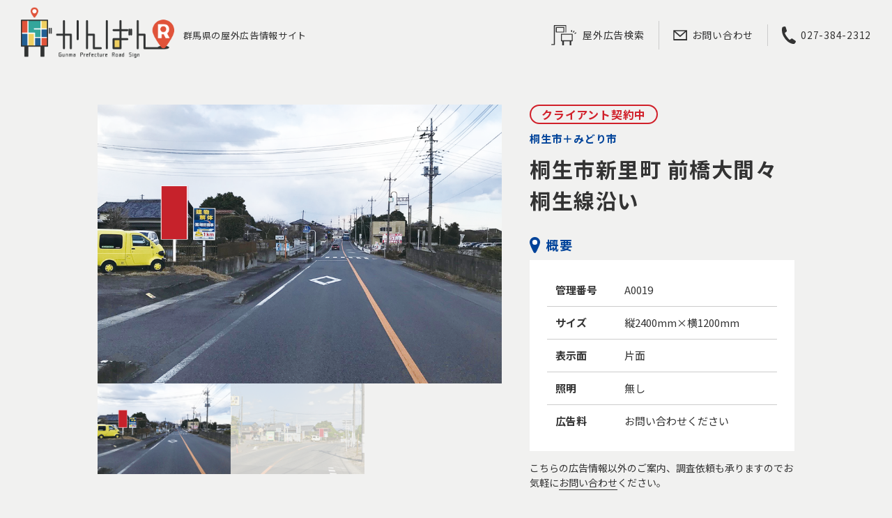

--- FILE ---
content_type: text/html
request_url: http://kanban-r.com/sign-detail/a0019.html
body_size: 3185
content:
<!DOCTYPE html>
<html lang="ja">
<head>
    <meta charset="UTF-8">
    <meta name="viewport" content="width=device-width, initial-scale=1.0">
    <title>かんばんR ｜ 群馬県の屋外広告情報サイト</title>
    <meta name="description" content="群馬県内を中心とした屋外広告リース看板は当社にお任せください。一覧以外の広告情報のご案内、調査依頼も承ります。">
    <meta name="format-detection" content="telephone=no">
    <link rel="stylesheet" href="../assets/css/sanitize.css">
    <link rel="stylesheet" href="../assets/css/style.css?date=20240122">

    <link rel="preconnect" href="https://fonts.googleapis.com"> 
    <link rel="preconnect" href="https://fonts.gstatic.com" crossorigin> 
    <link href="https://fonts.googleapis.com/css2?family=Noto+Sans+JP:wght@400;500;700&family=Zen+Old+Mincho&display=swap" rel="stylesheet">
    
    <!-- favicon設定 -->
    <link rel="icon" href="../assets/image/favicon.ico" id="favicon">
    <link rel="apple-touch-icon" sizes="180x180" href="../assets/image/apple-touch-icon-180x180.png">

    <!-- スライドショーcss設定 -->
    <link rel="stylesheet" type="text/css" href="../assets/css/slick.css"/>
    <link rel="stylesheet" type="text/css" href="../assets/css/commmon.css"/>

    <!-- Google tag (gtag.js) -->
    <script async src="https://www.googletagmanager.com/gtag/js?id=G-3ER4VX2642"></script>
    <script>
    window.dataLayer = window.dataLayer || [];
    function gtag(){dataLayer.push(arguments);}
    gtag('js', new Date());

    gtag('config', 'G-3ER4VX2642');
    </script>
</head>


<body>
    <div ontouchstart="">
        <header class="header">
            <div class="header-main">
                <h1 class="header-logo">
                    <a href="../index.html">
                        <img src="../assets/image/logo.png" alt="かんばんR">
                    </a>
                    <span>群馬県の屋外広告情報サイト</span>
                </h1>

                <div class="openbtn1"><span></span><span></span><span></span></div>
                <nav class="header__list-wrap">
                    <ul class="list">
                        <li class="list__item sign--icon">
                            <a href="../index.html#Top--area">屋外広告検索</a>
                        </li>
                        <li class="list__item email--icon">
                            <a href="../form-contact.html">お問い合わせ</a>
                        </li>
                        <li class="list__item tel--icon">
                            <a href="../form-contact.html">027-384-2312</a>
                        </li>
                    </ul>
                    <small class="header-copy">Copyright © かんばんR</small>
                </nav>
            </div>
        </header>



        <main class="page-main">


            <!-- 屋外広告エリア START -->
            <section class="section">
                <div class="section-main">


                    <div class="sign-detail">
                        <ul class="grid grid--col-2">
                            <li class="grid--item grid--item__left">
                                <div>
                                    <ul class="slick--slider__detail">
                                        <li class="slide-item">
                                            <div class="slick--img">
                                                <img src="./assets/image/A0019__01.png" alt="A0019 近景"/>
                                            </div>
                                        </li>
                                        <li class="slide-item">
                                            <div class="slick--img">
                                                <img src="./assets/image/A0019__02.png" alt="A0019 遠景"/>
                                            </div>
                                        </li>
                                    </ul>
                                    <div class="thumbnail">
                                        <div class="thumbnail-img">
                                          <img src="./assets/image/A0019__01.png" alt="A0019 近景"/>
                                        </div>
                                        <div class="thumbnail-img">
                                          <img src="./assets/image/A0019__02.png" alt="A0019 遠景"/>
                                        </div>
                                    </div>
                                </div>
                            </li>
                            <li class="grid--item grid--item__right">
                                <div>
                                    <p class="state done">クライアント契約中</p><!-- 受付中の場合は「class="state"」/クライアント契約中の場合は「class="state done"」 -->
                                    <p class="division">桐生市＋みどり市</p>
                                    <h2 class="name">桐生市新里町 前橋大間々桐生線沿い</h2>
                                    <!-- <p class="sign-detail__txt">この文章はダミーです。文字の大きさ、量、字間、行間等を確認するために入れています。この文章はダミーです。文字の大きさ、量、字間、行間等を確認するために入れています。</p> -->
                                </div>
                                <div class="table__box">
                                    <div class="table--ttl icon-pin">
                                        <h2>概要</h2>
                                    </div>
                                    <div class="table__wrap">
                                        <table class="table--list">
                                            <tr>
                                                <th>管理番号</th>
                                                <td>A0019</td>
                                            </tr>
                                            <tr>
                                                <th>サイズ</th>
                                                <td>縦2400mm×横1200mm</td>
                                            </tr>
                                            <tr>
                                                <th>表示面</th>
                                                <td>片面</td>
                                            </tr>
                                            <tr>
                                                <th>照明</th>
                                                <td>無し</td>
                                            </tr>
                                            <tr>
                                                <th>広告料</th>
                                                <td>お問い合わせください</td>
                                            </tr>
                                        </table>
                                    </div>
                                    <p class="table--txt__sub">こちらの広告情報以外のご案内、調査依頼も承りますのでお気軽に<a href="../form-contact.html">お問い合わせ</a>ください。</p>
        
                                    <div class="button">
                                        <a href="../form-application.html">この看板の申し込みはコチラ</a>
                                    </div>
                                    <div class="button__02">
                                        <a href="../index.html#Top--area">検索TOPへ</a>
                                        <a href="#" onclick="history.back(-1);return false;">検索結果一覧へ</a>
                                    </div>
                                </div>
                            </li>
                        </ul>
                        <div class="sign-detail__map">
                            <div class="table--ttl icon-pin">
                                <h2>位置図</h2>
                            </div>
                            <div class="map--iframe">
                                <iframe src="https://www.google.com/maps/embed?pb=!1m17!1m12!1m3!1d1605.2900281950153!2d139.2296536178386!3d36.41935433076037!2m3!1f0!2f0!3f0!3m2!1i1024!2i768!4f13.1!3m2!1m1!2zMzbCsDI1JzA5LjMiTiAxMznCsDEzJzQ3LjYiRQ!5e0!3m2!1sja!2sjp!4v1701258065037!5m2!1sja!2sjp" allowfullscreen="" loading="lazy" referrerpolicy="no-referrer-when-downgrade"></iframe>
                            </div>
                        </div>
                    </div>


                </div> 
            </section>
            <!-- 屋外広告エリア END -->



            <footer class="footer footer--bgcolor">
                <div class="footer--wrap">
                    <div class="footer--main">
            
                        <div class="footer__list-wrap">
                            <ul class="list">
                                <li class="list__item">
                                    <a href="../index.html#Top--area">屋外広告検索</a>
                                </li>
                                <li class="list__item">
                                    <a href="../form-contact.html">お問い合わせ</a>
                                </li>
                                <li class="list__item">
                                    <a href="../company.html">運営会社情報</a>
                                </li>
                            </ul>
                        </div>
            
                        <div class="footer--logo">
                            <a href="../index.html">
                                <img src="../assets/image/logo-white.png" alt="かんばんR">
                            </a>
                        </div>
                    </div>
                </div>
        
                <small class="footer-copy">Copyright © かんばんR</small>
            </footer>
            
        
            
            <script type="text/javascript" src="../assets/js/jquery-3.6.1.min.js"></script>


        </main>

        


        <!-- スライドショーjs設定　ここから -->
        <script type="text/javascript" src="../assets/js/slick.min.js"></script>
        <script type="text/javascript" src="../assets/js/common.js"></script>
        <!-- スライドショーjs設定　ここまで -->

        <script>
        $(".openbtn1").click(function () {//ボタンがクリックされたら
        $(this).toggleClass('active');//ボタン自身に activeクラスを付与し
            $(".header__list-wrap").toggleClass('panelactive');//ナビゲーションにpanelactiveクラスを付与
        });

        $(".header__list-wrap a").click(function () {//ナビゲーションのリンクがクリックされたら
            $(".openbtn1").removeClass('active');//ボタンの activeクラスを除去し
            $(".header__list-wrap").removeClass('panelactive');//ナビゲーションのpanelactiveクラスも除去
        });
        </script>

    </div>

    
</body>

</html>

--- FILE ---
content_type: text/css
request_url: http://kanban-r.com/assets/css/style.css?date=20240122
body_size: 10773
content:
@charset "utf-8";





/*
Base style
*/
body {
    font-family: 'Noto Sans JP', "Helvetica Neue", "Helvetica", "Hiragino Sans", "Hiragino Kaku Gothic ProN", "Arial", "Yu Gothic", "Meiryo", sans-serif;
    font-size: 15px;
    color:#333;
    background-color: #F1F1F0;
}
img {
    width: 100%;
}
ul {
    list-style: none;
}
a {
    text-decoration: none;
}
th,td {
    vertical-align:top;
    text-align: left;
}
.h--large {
    margin: 0;
    font-size: 40px;
}


/* 背景色設定　ここから */
.bgcolor-lightblue {
    background-color: #E3F2FF;
}
.bg--color_02 {
    background-color: #333;
}
.bg--pattern_01 {
  /* 方眼紙模様に必須のスタイル */
    background-image: linear-gradient(0deg, transparent calc(100% - 1px), #F2F2F2 calc(100% - 1px)),
                    linear-gradient(90deg, transparent calc(100% - 1px), #F2F2F2 calc(100% - 1px));
    background-size: 16px 16px;
    background-repeat: repeat;
    background-position: center center;
}
.bg--pattern_02 {
  /* 方眼紙模様に必須のスタイル */
    background-image: linear-gradient(0deg, transparent calc(100% - 1px), #f0f0f0 calc(100% - 1px)),
                    linear-gradient(90deg, transparent calc(100% - 1px), #f0f0f0 calc(100% - 1px));
    background-size: 16px 16px;
    background-repeat: repeat;
    background-position: center center;
}
/* 背景色設定　ここまで */

/* ページ内アンカー用 */
#Top--area {
    padding-top: 80px;
    margin-top:-80px;
}

/* 改行の表示非表示設定 ここから */
.br--none {
    display: none;
}
.br--block {
    display: block;
}
@media screen and (max-width: 768px) {
    .br--none {
        display: block;
    }
    .br--block {
        display: none;
    }
}
/* 改行の表示非表示設定 ここまで */

@media screen and (max-width: 900px) {
    body {
        height: 100%;
        width: 100%;
    }
    .h--numbers {
        font-size: 40px;
    }
    .h--medium {
        font-size: 20.8px;
    }
    .h--large {
        position: static;
        font-size: 25.6px;
    }
    .text--regular {
        font-size: 12.8px;
        margin: 0;
    }
    .text--bold {
        font-size: 14px;
    }
}


/*
section
*/
.section {
    padding: 50px 0 100px;
}
.section--bgcolor-gray {
    background-color: #F7F7F7;
}
.section-main {
    width: 100%;
    margin: 50px auto;
}
.section-main--secondary {
    width: 64%;
    margin: 0 auto;
}
.section-main--big {
    width: 80%;
    margin: 0 auto;
}

@media screen and (max-width: 900px) {

}

/*
grid
*/
.grid--wrap {
    margin-top: 140px;
}
.grid {
    display: flex;
    margin: 0 auto;
    padding: 0;
    justify-content: center;
}
.grid--item {
    position: relative;
}
.grid--col-2 > .grid--item {
    width: calc(100% / 2);
    margin: 0 10px 0 0;
}
.grid--col-2 > .grid--item:last-child {
    margin: 0;
}
.grid--col-2 > .grid--itemleft {
    width: 70%;
    margin: 0 30px 0 0;
}
.grid--col-2 > .grid--itemright {
    width: 30%;
    margin: 0 30px 0 0;
}
.grid--col-3 > .grid--item {
    width: calc(100% / 3);
    margin: 0 35px 0 0;
}
.grid--col-3 > .grid--item:last-child {
    margin: 0;
}
.grid--col-4 > .grid--item {
    width: calc(100% / 4);
}
@media screen and (max-width: 900px) {
    .grid {
        display: block;
    }
    .grid--col-3 > .grid--item,
    .grid--col-2 > .grid--item {
        width: 100%;
    }
}



/* 共通css設定 START */
.button a {
    display: inline-block;
    padding: 10px 30px;
    background-color: #00439A;
    border: 2px solid #00439A;
    border-radius: 30px;
    color: #fff;
    transition: all 0.2s;
}
@media (hover: hover) {
    .button a:hover {
        background-color: #fff;
        color: #00439A;
        font-weight: bold;
    }
}
@media (hover: none) {
    .button a:active {
        background-color: #fff;
        color: #00439A;
        font-weight: bold;
    }
}
/* 共通css設定 END */

/*
header
*/
.header {
    position: fixed;
    top: 0;
    left: 0;
    z-index: 99999;
    width: 100%;
}
.header--bgcolor {
    background-color: #F1F1F0;
}
.header-main {
    display: flex;
    justify-content: space-between;
    align-items: center;
    width: 100%;
    height: 100px;
    margin: 0;
    padding: 30px;
    background-color: #F1F1F0;
    transition :all .3s;
}
.header-logo {
    display: flex;
    width: 410px;
    justify-content: space-between;
    align-items: center;
}
.header-logo span {
    font-size: 13px;
    font-weight: normal;
    letter-spacing: .05em;
}
.header-logo > a {
    display: block;
    line-height: 0;
}
.header-logo > a img {
    width: 220px;
}
/* .header__list-wrap {} */
.header__list-wrap .list {
    margin: 0;
    display: flex;
    justify-content: space-between;
    align-items: center;
}
.header__list-wrap li {
    padding: 5px 20px;
    border-right: #ccc 1px solid;
    letter-spacing: .05em;
}
.header__list-wrap li:last-child {
    padding: 5px 0 5px 20px;
    border-right: none;
}
.header__list-wrap li > a {
    display: block;
    position: relative;
    color: #333;
    font-size: 14px;
    text-decoration: none;
}

/* ヘッダーアイコン設定 START */
.header__list-wrap .sign--icon a {
    padding: 5px 0 5px 45px;
    background-image: url('../image/icon__sign.svg');
    background-repeat: no-repeat;
    background-position: center left;
    background-size: 36px;
}
.header__list-wrap .email--icon a {
    padding: 0 0 0 27px;
    background-image: url('../image/icon__email.svg');
    background-repeat: no-repeat;
    background-position: center left;
    background-size: 20px;
}
.header__list-wrap .tel--icon a {
    padding: 2px 0 2px 27px;
    background-image: url('../image/icon__tel.svg');
    background-repeat: no-repeat;
    background-position: center left;
    background-size: 20px;
}
/* ヘッダーアイコン設定 END */

@media (hover: hover) {
    .header__list-wrap li > a:hover {
        color: #00439A;
    }
}
@media (hover: none) {
    .header__list-wrap li > a:active {
        color: #00439A;
    }
}
.header-copy {
    display: none;
}

@media screen and (max-width: 1090px) {
    .header-logo {
        margin: 0;
    }
    .header__list-wrap{
        /*position:fixed;にし、z-indexの数値を大きくして前面へ*/
        position:fixed;
        /*ナビのスタート位置と形状*/
        top:0;
        right: -120%;
        width:100%;
        height: 100vh;/*ナビの高さ*/
        background:#F1F1F0;
        /*動き*/
        transition: all 0.6s;
        overflow: auto;
        -webkit-overflow-scrolling: touch;
    }
    
    /*アクティブクラスがついたら位置を0に*/
    .header__list-wrap.panelactive{
        right: 0;
    }
    
    /*ナビゲーション*/
    .header__list-wrap .list {
        /*ナビゲーション天地中央揃え*/
        display: block;
        position: static;
        z-index: 999;
        padding: 100px 3% 50px;
    }
    /*リストのレイアウト設定*/
    
    .header__list-wrap li,
    .header__list-wrap li:last-child {
        padding: 0;
        margin: 20px;
        list-style: none;
        text-align: center;
        border-right: none;
    }
    .header__list-wrap .sign--icon a,
    .header__list-wrap .email--icon a,
    .header__list-wrap .tel--icon a {
        padding: 0;
        background-image:none;
    }
    .header__list-wrap .tel--icon a {
        display: inline-block;
        padding: 5px 30px;
        color: #fff;
        font-size: 20px;
        font-weight: bold;
        border-radius: 30px;
        background-color: #00439A;
        transition: all .3s;
    }

    @media (hover: hover) {
        .header__list-wrap li:last-child > a:hover {
            color: #fff;
            background-color: #333;
        }
    }
    @media (hover: none) {
        .header__list-wrap li:last-child > a:active {
            color: #fff;
            background-color: #333;
        }
    }
    .header-copy {
        display: block;
        position: absolute;
        bottom: 20px;
        left: 50%;
        transform: translateX(-50%);
        -webkit-transform: translateX(-50%);
        -ms-transform: translateX(-50%);
        font-size: 11px;
        font-weight: 400;
        letter-spacing: 0.05em;
    }


    /*========= ボタンのためのCSS ===============*/

    .openbtn1{
        position:fixed;
        z-index: 9999;/*ボタンを最前面に*/
        right: -30px;
        cursor: pointer;
        width: 100px;
        height:50px;
    }

    /*×に変化*/  
    .openbtn1 span{
        display: inline-block;
        transition: all .4s;
        position: absolute;
        left: 14px;
        height: 2px;
        border-radius: 2px;
        background-color: #00439A;
        width: 30%;
    }
    
    .openbtn1 span:nth-of-type(1) {
        top:15px; 
    }
    
    .openbtn1 span:nth-of-type(2) {
        top:23px;
    }
    
    .openbtn1 span:nth-of-type(3) {
        top:31px;
    }
    
    .openbtn1.active span:nth-of-type(1) {
        top: 18px;
        left: 18px;
        transform: translateY(6px) rotate(-45deg);
        width: 30%;
    }
    
    .openbtn1.active span:nth-of-type(2) {
        opacity: 0;
    }
    
    .openbtn1.active span:nth-of-type(3){
        top: 30px;
        left: 18px;
        transform: translateY(-6px) rotate(45deg);
        width: 30%;
    }
}

@media screen and (max-width: 768px) {
    .header-main {
        height: 80px;
        padding: 20px;
    }
    .header-logo {
        width: 100%;
        padding: 0;
    }
    .header-logo > a img {
        width: 30%;
        min-width: 150px;
    }
    .header-logo span {
        display: none;
    }
}


/*========= ボタンのためのCSS ===============*/
.fixed__bnr {
    width: 230px;
    position: fixed;
    bottom: 20px;right: 20px;
    z-index: 999999;
}
.fixed__bnr p {
    margin: 0;
    transition: .3s all;
}
.fixed__bnr p:hover{
    opacity: .7;
}




/* 基本の表のレイアウトcss設定 START */
.table__box {
    margin-top: 100px;
}
.table--list {
    width: 100%;
    margin: 0 0 30px;
}
.table--list tr:last-child {
    padding: 30px;
    border-bottom: 2px solid #E6E6E6;
}
.table--list__item {
    border-top: 2px solid #E6E6E6;
}
.table--list__item th {
    width: 25%;
    padding: 30px;
}
.table--list__item td {
    width: 75%;
    padding: 30px 30px 30px 0;
}

@media screen and (max-width: 768px) {
    .table--list__item th {
        padding: 20px;
    }
    .table--list__item td {
        padding: 20px 20px 20px 0;
    }
} 

/* @media screen and (max-width: 900px) {
    .table--list {
        color: #707070;
    }
    .table--list__item {
        border-top: 1px solid #E6E6E6;
    }
    .table--list tr:last-child {
        border-bottom: 1px solid #E6E6E6;
    }
    .table--list__item th,
    .table--list__item td {
        padding: 15px 10px;
    }
}*/
/* 基本の表のレイアウトcss設定 END */


/*========= 下層頁　見出し画像 START =========*/
/* 共通 START */
.heading--bgimg {
    background-repeat: no-repeat;
    background-position:center center;
    background-size: cover;
    position: relative;
    padding: 100px;
}
.heading--bgimg::before {
    content: '';
    position: absolute;
    top: 0;
    right: 0;
    bottom: 0;
    left: 0;
    background-color: #00439A;
    opacity: 0.4;
}
.heading--bgimg p {
    position: absolute;
    top: 50%;
    left: 50%;
    transform: translate(-50%, -50%);
    margin: 0;
    font-size: 37px;
    font-weight: bold;
    letter-spacing: 5px;
    color: #fff;
}
/* 共通 END */

/* 各種画像設定 START */
.sign__heading--bgimg {
    background-image: url(../image/top--img__02.png);
    border-bottom: 10px solid #00439A;
}
/* 各種画像設定 END */

/*========= 下層頁　見出し画像 END =========*/


/*========= トップページ〈index.html〉 START =========*/
/*

/* 
main-image 
*/
.main-image img {
    height: 100vh;
    object-fit: cover;
}
@media screen and (max-width: 768px) {
}


/* スクロールダウンのためのCSS START */
/*スクロールダウン全体の場所*/
.scrolldown1{
    /*描画位置※位置は適宜調整してください*/
  position:absolute;
  left:50%;
  bottom:40px;
    /*全体の高さ*/
  height:50px;
  z-index: 999;
}

/*Scrollテキストの描写*/
.scrolldown1 span{
    /*描画位置*/
    position: relative;
    top: -35px;
    /*テキストの形状*/
    color: #eee;
    font-size: 0.7rem;
    letter-spacing: 0.05em;
}

/* 線の描写 */
.scrolldown1::after{
    content: "";
    /*描画位置*/
    position: absolute;
    top: 0;
    left: 50%;
    transform: translate(-50%, -50%);
    /*線の形状*/
    width: 1px;
    height: 30px;
    background: #eee;
    /*線の動き1.4秒かけて動く。永遠にループ*/
    animation: pathmove 1.4s ease-in-out infinite;
    opacity:0;
}

/*高さ・位置・透過が変化して線が上から下に動く*/
@keyframes pathmove{
    0%{
        height:0;
        top:0;
        opacity: 0;
    }
    30%{
        height:30px;
        opacity: 1;
    }
    100%{
        height:0;
        top:50px;
        opacity: 0;
    }
}
/* スクロールダウンのためのCSS END */


/* 見出しレイアウト START */
.h--wrap {
    position: relative;
    font-family: 'Mukta Vaani', sans-serif;
    text-align: center;
}
.h--wrap::after {
    content: "";
    position: absolute;
    bottom: -110px;
    left: 50%;
    transform: translate(-50%, -50%);
    width: 2px;
    height: 60px;
    background: #00439A;
}
.h--wrap .h--large {
    color: #00439A;
    font-size: 60px;
    letter-spacing: .05em;
    text-align: center;
    line-height: 1em;
    margin: 0;
}
.h--wrap p {
    font-weight: bold;
    letter-spacing: .3em;
}
.h--wrap.color--White::after {
    background: #fff;
}
.h--wrap.color--White .h--large {
    color: #fff;
}
.h--wrap.color--White p {
    color: #fff;
}
/* 見出しレイアウト END */


/* お試し START */
#text{
    position: absolute;
    top: 75%;
    left: 75%;
    transform: translate(-50%, -50%);
    -webkit-transform: translate(-50%, -50%);
    -ms-transform: translate(-50%, -50%);
    color: #fff;
    /* opacity: 0; */
    transition: all 0.3s;
    /* pointer-events: none; */
}
g a:hover #text{
    color: #333;
    /* opacity: 1; */
}
/* お試し END */




/* トップページ　エリアから探す START */
g.st0 path{fill:#ED553B;}
g.st1 path{fill:#21639B;}
g.st2 path{fill:#3CAEA2;}
g.st3 path{fill:#F7D55D;}

g path{transition: .3s all;}
g path:hover{fill:#333;}
g a{cursor: url(../image/icon__cursor.svg),auto;}


g a.test01{cursor: url(../image/icon__cursor-map01.svg) 10 20,auto;}
g a.test02{cursor: url(../image/icon__cursor-map02.svg) 10 20,auto;}
g a.test03{cursor: url(../image/icon__cursor-map03.svg) 10 20,auto;}
g a.test04{cursor: url(../image/icon__cursor-map04.svg) 10 20,auto;}
g a.test05{cursor: url(../image/icon__cursor-map05.svg) 10 20,auto;}
g a.test06{cursor: url(../image/icon__cursor-map06.svg) 10 20,auto;}
g a.test07{cursor: url(../image/icon__cursor-map07.svg) 10 20,auto;}
g a.test08{cursor: url(../image/icon__cursor-map08.svg) 10 20,auto;}
g a.test09{cursor: url(../image/icon__cursor-map09.svg) 10 20,auto;}
g a.test10{cursor: url(../image/icon__cursor-map10.svg) 10 20,auto;}
/* 
Top--area 
*/
.Top--area {
    width: 75%;
    margin: 0 auto;
}
.Top--area--wrap {
    position: relative;
    height: 90vh;
    max-height: 1000px;
}

/* トップページ　エリアマップsvg START */
/* Top--area__Map */
.Top--area__Map {
    height: 100%;
    text-align: center;
}
.Top--area__Map svg{
    height: 100%;
    max-width: 50vw;
}
/* トップページ　エリアマップsvg END */



/* トップページ　商業施設から探す START */
/*
Top--area__01
*/
.Top--area__01 {
    position: absolute;
    top: 50px;left: -100px;
    max-width: 500px;
    min-width: 400px;
    width: 30%;
    height: 90vh;
    max-height: 1000px;
    border-top: #00439A 2px solid;
    pointer-events: none;/* 下の要素も上の要素もクリックできるようにする */
}
.Top--area__01__sp--list--wrap {
    display: none;
}
.Top--area__01--title {
    margin: 10px 0 0;
    padding: 5px 10px;
    background-color: #fff;
    text-align: left;
}
.Top--area__01 h3 {
    margin: 0;
    font-size: 18px;
    letter-spacing: .1em;
    /* アイコン設置用設定 */
    padding: 2px 0 2px 30px;
    background-image: url('../image/icon.svg');
    background-repeat: no-repeat;
}
.Top--area__01--list {
    display: block;
    position: relative;
    height: 100%;
    padding: 0;
    margin: 30px 0 0 0;
}

.Top--area__01--list li {
    position: absolute;
    left: 0;
    min-width: 180px;
    width: 48%;
}
.Top--area__01--list li:nth-child(2n) {
    left: unset;
    right: 0;
}
.Top--area__01--list li:nth-child(1) {
    top: 0;
}
.Top--area__01--list li:nth-child(2) {
    top: 14%;
}
.Top--area__01--list li:nth-child(3) {
    top: 28%;
}
.Top--area__01--list li:nth-child(4) {
    top: 42%;
}
.Top--area__01--list li:nth-child(5) {
    top: 56%;
}
.Top--area__01--list li:nth-child(6) {
    top: 70%;
}

.Top--area__01--list li a {
    color: #333;
    font-size: 14px;
    cursor: url(../image/icon__cursor.svg),auto;
    pointer-events: auto;/* 下の要素も上の要素もクリックできるようにする */
}
.Top--area__01--list li p {
    margin: .3em 0 0 0;
}
.Top--area__01--item-img {
    width:100%;
    overflow:hidden;
    border: #00439A 2px solid;
    transition: all .3s ease-in-out;
}
.Top--area__01--item-img img {
    width: 100%;
    height: 135px;
    object-fit: cover;
    transition: .8s all;
}

/* hover START */
.Top--area__01--item:hover .Top--area__01--item-img {
    box-shadow: 0 1px 20px rgba(0, 0, 0, 0.2), 0 0 50px rgba(128, 128, 128, 0.15) ;
}
.Top--area__01--item:hover .Top--area__01--item-img img {
    transform:scale(1.1,1.1);
}
/* hover END */

/* トップページ　商業施設から探す END */


/* トップページ　インターチェンジから探す START */
/*
Top--area__02
*/
.Top--area__02 {
    position: absolute;
    top: 50px;right: -100px;
    max-width: 500px;
    min-width: 400px;
    width: 30%;
    height: 90vh;
    max-height: 1000px;
    border-top: #333 2px solid;
    pointer-events: none;/* 下の要素も上の要素もクリックできるようにする */
}
.Top--area__02--title {
    margin: 10px 0 0;
    padding: 5px 10px;
    background-color: #fff;
    text-align: left;
}
.Top--area__02 h3 {
    margin: 0;
    font-size: 18px;
    letter-spacing: .05em;
    /* アイコン設置用設定 */
    padding: 2px 0 2px 30px;
    background-image: url('../image/icon__02.svg');
    background-repeat: no-repeat;
}
.Top--area__02--list--wrap,
.Top--area__01__sp--list--wrap {
    margin: 30px 0 0 0;
}
.Top--area__02--list,
.Top--area__01__sp--list {
    display: flex;
    position: relative;
    width: 95%;
    height: 100%;
    padding: 0;
    margin: 0 auto;
}
.Top--area__02--list li,
.Top--area__01__sp--list li {
    width: 50%;
    margin: 0 10px 10px 0;
}
.Top--area__02--list li:last-child,
.Top--area__01__sp--list li:last-child {
    margin-right: 0;
}
.Top--area__02--list li a,
.Top--area__01__sp--list li a {
    display: block;
    padding: .7em 1em;
    background-color: #333;
    color: #fff;
    font-size: 16px;
    letter-spacing: .05em;
    cursor: url(../image/icon__cursor.svg),auto;
    pointer-events: auto;/* 下の要素も上の要素もクリックできるようにする */
    transition: .3s all;
}
.Top--area__01__sp--list li a {
    background-color: #00439A;
}
.Top--area__02--list li a:hover,
.Top--area__01__sp--list li a:hover{
    opacity: .7;
}
.Top--area__02--list li p,
.Top--area__01__sp--list li p {
    margin: 0;
    /* アイコン設置用設定 */
    padding: 0 0 0 25px;
    background-image: url('../image/icon__03.svg');
    background-repeat: no-repeat;
}
/* 矢印設定　START */
.Top--area__02--list li.icon,
.Top--area__01__sp--list li.icon {
    position: relative;
}
.Top--area__02--list li.icon p::after,
.Top--area__01__sp--list li.icon p::after {
    content: '';
    border: 0;
    border-top: solid 1px #fff;
    border-right: solid 1px #fff;
    display: inline-block;
    width: 12px;
    height: 12px;
    position: absolute;
    top: 50%;
    right: 20px;
    transform: translateY(-50%) rotate(45deg);
}
/* 矢印設定　END */


/* hover START */
.Top--area__01__sp--item:hover .Top--area__01__sp--item-img,
.Top--area__01__sp--item:hover .Top--area__01__sp--item-img {
    box-shadow: 0 1px 20px rgba(0, 0, 0, 0.2), 0 0 50px rgba(128, 128, 128, 0.15) ;
}
/* hover END */

.Top--area__01--list {
    position: relative;
    height: 100%;
    padding: 0;
    margin: 30px 0 0 0;
}

.Top--area__01--list li {
    position: absolute;
    left: 0;
    min-width: 180px;
    width: 48%;
}
.Top--area__01--list li:nth-child(2n) {
    left: unset;
    right: 0;
}
.Top--area__01--list li:nth-child(1) {
    top: 0;
}
.Top--area__01--list li:nth-child(2) {
    top: 14%;
}
.Top--area__01--list li:nth-child(3) {
    top: 28%;
}
.Top--area__01--list li:nth-child(4) {
    top: 42%;
}
.Top--area__01--list li:nth-child(5) {
    top: 56%;
}
.Top--area__01--list li:nth-child(6) {
    top: 70%;
}

@media screen and (max-width: 1200px) {
    .Top--area__01,
    .Top--area__02 {
        min-width:auto;
        width: 320px;
    }
    .Top--area__01--item-img img {
        height: 120px;
    }
    .Top--area__01--list li:nth-child(2n) p {
        text-align: right;
    }
    .Top--area__01__sp--list li a,
    .Top--area__02--list li a {
        padding: .5em .7em;
    }
    .Top--area__01__sp--list li p,
    .Top--area__02--list li p {
        padding: 0 0 0 10px;
    }
}
@media screen and (max-width: 900px) {
    .Top--area {
        width: 90%;
    }
    .Top--area--wrap {
        position: static;
        height: auto;
        max-height: none;
    }
    .Top--area__Map svg{
        max-width: 100%;
    }
    .Top--area__01__sp--list--wrap {
        display: block;
    }
    .Top--area__01--list {
        display: none;
    }
    .Top--area__01,
    .Top--area__02 {
        position: static;
        width: 100%;
        max-width:none;
        height: auto;
        margin-top: 80px;
    }
    .Top--area__01--list li:nth-child(2n) p {
        text-align:left;
    }
}
@media screen and (max-width: 500px) {
    .Top--area__02--list,
    .Top--area__01__sp--list {
        display: block;
    }
    .Top--area__02--list li,
    .Top--area__01__sp--list li {
        width: 100%;
    }
    .Top--area__01__sp--list li p,
    .Top--area__02--list li p {
        padding: 2px 0 2px 5px;
    }
    .Top--area__02--list li.icon p::after,
    .Top--area__01__sp--list li.icon p::after {
        right: 15px;
    }
    .Top--area__02--list li a,
    .Top--area__01__sp--list li a {
        font-size: 14px;
        border-radius: 5px;
    }
}

/* トップページ　インターチェンジから探す END */


/* トップページ　エリアから探す END */


/*========= トップページ〈index.html〉 END =========*/


/*========= 屋外広告検索〈sign-list.html〉 START =========*/

/*tabの形状*/
.tab__wrap {
    width: 100vw;
    padding: 50px 0 40px;
    margin-top: 50px;
    margin-left: calc(50% - 50vw);
    background-color: #D7DDE6;
}
.tab__wrap h2 {
    text-align: center;
    font-size: 18px;
    color: #00439A;
    letter-spacing: .07em;
}
.tab{
    width: 900px;
	display: flex;
    margin: 0 auto;
	flex-wrap: wrap;
    justify-content: center;
    padding-left: 0;
}
.tab li a {
	display: block;
	background:#fff;
    color: #808080;
    border: #fff 2px solid;
	margin: .4em .2em;
	padding: .3em 1.5em;
    border-radius: 30px;
    transition: all .3s;
}
/* すべてのみカラー変更 */
.tab li a.all {
	background:#333;
    color: #fff;
    border: #333 2px solid;
}
.tab li a:hover {
	background:#fff;
    color: #00439A;
    border: #00439A 2px solid;
    font-weight: bold;
}
/* 一覧ナシの場合 */
.tab li a.none {
    pointer-events: none;
    color: #D6D6D6;
    background-color: #F1F1F0;
    border: #F1F1F0 2px solid;
}
/*liにactiveクラスがついた時の形状*/
.tab li.active a{
	background:#00439A;
    color: #fff;
    border: #00439A 2px solid;
    pointer-events: none;
}
.tab li.active a:hover{
	font-weight: normal;
}
.search__area__wrap {
    width: 1000px;
    margin: 0 auto;
}
.search__area__space {
    margin-top: 50px;
}
.search__area__txt {
    margin: 80px;
    text-align: center;
    letter-spacing: .07em;
    line-height: 1.7em;
}
.search__area__list--img {
    width: 100%;
    overflow: hidden;
    transition: all .2s ease-in-out;
}
.search__area__list--img a {
    pointer-events: auto;
}
.search__area__list--img img {
    width: 100%;
    height: 200px;
    object-fit: cover;
    transition: .8s all;
}
.search__area__list--img img:hover {
    transform:scale(1.1,1.1);
}
.search__area__list--txt {
    margin-top: 15px;
}
.search__area__list--txt__wrap {
    display: flex;
    justify-content: space-between;
    align-items: center;
}
.search__area__list .grid--col-3 {
    margin-top: 50px;
}
.search__area__list--txt .id {
    display: inline-block;
    margin: 0;
    font-size: 13px;
    color: #808080;
}
.search__area__list--txt .state {
    display: inline-block;
    padding: 1px 10px;
    margin: 0;
    font-size: 13px;
    font-weight: bold;
    color: #fff;
    background-color: #00439A;
    border: #00439A 2px solid;
    border-radius: 30px;
}
.search__area__list--txt .state.done {
    color: #d1202a;
    border: #d1202a 2px solid;
    background-color: transparent;
}
.search__area__list--txt .name {
    margin: 3px 0 0 0;
    padding-bottom: 5px;
    font-size: 20px;
    letter-spacing: .05em;
    border-bottom: #ccc 1px solid;
}
.search__area__list--txt .name a {
    color: #333;
    transition: all .3s;
    pointer-events: auto;
}
.search__area__list--txt .name a:hover {
    color: #00439A;
}
.search__area__list--txt .division {
    margin: 7px 0;
    color: #00439A;
    font-size: 14px;
    letter-spacing: .05em;
}
.search__area__wrap .grid--col-3 > .grid--item.hidden {
    visibility: hidden;
}


/*エリアの表示非表示と形状*/
.area {
	display: none;/*はじめは非表示*/
	opacity: 0;/*透過0*/
	padding: 10px 40px;
}

/*areaにis-activeというクラスがついた時の形状*/
.area.is-active {
    display: block;/*表示*/
    animation-name: displayAnime;/*ふわっと表示させるためのアニメーション*/
    animation-duration: 2s;
    animation-fill-mode: forwards;
    padding-top: 1000px;
    margin-top:-1000px;
    pointer-events: none;
}

@keyframes displayAnime{
	from {
		opacity: 0;
	}
	to {
		opacity: 1;
	}
}

@media screen and (max-width: 900px) {
    .tab {
        width: 90%;
        font-size: 12px;
    }
    .search__area__wrap {
        width: 100%;
    }
    .search__area__list .grid--col-3 {
        margin-top: 30px;
    }
    .search__area__wrap .grid--col-3 > .grid--item {
        margin-top: 30px;
        background-color: #fff;
        padding: 20px;
    }
    .search__area__txt {
        margin: 0;
    }
    .search__area__list--img img {
        height: 150px;
    }
    .search__area__list--txt__wrap {
        display: block;
    }
    .search__area__list--txt .id {
        display: none;
    }
}

/*========= 屋外広告検索〈sign-list.html〉 END =========*/


/*========= 屋外広告エリア詳細〈sign-detail〉 START =========*/
/*
sign-detail
*/
.sign-detail {
    width: 1000px;
    margin: 100px auto 0;
}
.sign-detail .icon-pin h2 {
    margin: 0 0 10px 0;
    font-size: 18px;
    letter-spacing: .1em;
    line-height: 1.3;
    padding: 0 0 0 23px;
    background-image: url('../image/icon.svg');
    background-repeat: no-repeat;
    color: #00439A;
}
.sign-detail .grid--col-2 > .grid--item {
    margin: 0 40px 0 0;
}
.sign-detail .grid--col-2 > .grid--item:last-child {
    margin: 0;
}
.sign-detail .grid--col-2 > .grid--item.grid--item__left {
    width: 58%;
}
.sign-detail .grid--col-2 > .grid--item.grid--item__right {
    width: 42%;
}
.sign-detail .state {
    display: inline-block;
    padding: 0 15px;
    margin: 0;
    font-size: 16px;
    font-weight: bold;
    letter-spacing: .05em;
    color: #fff;
    background-color: #00439A;
    border: #00439A 2px solid;
    border-radius: 30px;
}
.sign-detail .state.done {
    color: #d1202a;
    border: #d1202a 2px solid;
    background-color: transparent;
}


.sign-detail .division {
    margin: 10px 0;
    color: #00439A;
    font-weight: bold;
    letter-spacing: .05em;
}
.sign-detail .name {
    margin: 0;
    font-size: 30px;
    letter-spacing: .05em;
}
.sign-detail .name .br--none {
    display: block;
}
.sign-detail__txt {
    font-size: 15px;
    line-height: 1.7em;
}
.sign-detail .table__box {
    margin: 0;
    margin-top: 30px;
}
.sign-detail .table__wrap {
    width: 100%;
    padding: 20px 25px;
    background-color: #fff;
}
.sign-detail .table--list {
    width: 100%;
    margin: 0;
}
.sign-detail tr {
    border-top: none;
    border-bottom: 1px solid #ccc;
}
.sign-detail tr:last-child {
    border-bottom: none;
}
.sign-detail tr th {
    width: 30%;
    padding: .8em;
}
.sign-detail tr td {
    width: 70%;
    padding: .8em;
}
.sign-detail .table--txt__sub {
    font-size: 14px;
}
.sign-detail .table--txt__sub a {
    color: #333;
    border-bottom: #333 1px solid;
    transition: all 0.2s;
}
.sign-detail .table--txt__sub a:hover {
    color: #00439A;
    border-bottom: #00439A 1px solid;
}
.sign-detail .button {
    text-align: center;
}
.sign-detail .button a {
    display: block;
    padding: 17px;
    margin-top: 30px;
    background-color: #00439A;
    border: 2px solid #00439A;
    border-radius: 30px;
    color: #fff;
    transition: all 0.2s;
}
@media (hover: hover) {
    .sign-detail .button a:hover {
        background-color: #fff;
        color: #00439A;
        font-weight: bold;
    }
}
@media (hover: none) {
    .sign-detail .button a:active {
        background-color: #fff;
        color: #00439A;
        font-weight: bold;
    }
}
.sign-detail .button__02 {
    display: flex;
    justify-content: space-between;
    text-align: center;
}
.sign-detail .button__02 a {
    display: inline-block;
    width: 49%;
    margin-top: 13px;
    padding: 7px 30px;
    background-color: #333;
    border: 2px solid #333;
    color: #fff;
    transition: all 0.2s;
}
@media (hover: hover) {
    .sign-detail .button__02 a:hover {
        opacity: .6;
    }
}
@media (hover: none) {
    .sign-detail .button__02 a:active {
        opacity: .6;
    }
}
.sign-detail__map {
    margin-top: 80px;
}
.sign-detail .map--iframe {
    border: #bbbbbb 2px solid;
}
.sign-detail .map--iframe iframe {
    height: 400px;
}

/*
sign--area__detail
*/
.sign--area__detail__wrap {
    margin-bottom: 40px;
    border-bottom: 3px solid #00439A;
}
.sign--area__detail__wrap .h--large {
    margin-bottom: 10px;
    color: #00439A;
    font-size: 25px;
}
.sign--area__detail-image {
    margin-bottom: 20px;
}
.sign--area__detail-image img {
    width: 100%;
    height: 600px;
    object-fit: cover;
}
.sign--area__detail-text {
    background-color: #E6E6E6;
    padding: 20px 30px;
}
.map--iframe iframe {
    width: 100%;
    height: 450px;
}
@media screen and (max-width: 900px) {
    .sign-detail {
        width: 90%;
        margin: auto;
    }
    .sign-detail .grid--col-2 > .grid--item.grid--item__left,

    .sign-detail .grid--col-2 > .grid--item.grid--item__right {
        width: 100%;
        margin-top: 30px;
    }
    .sign-detail .name .br--none {
        display: none;
    }
    .sign-detail .map--iframe iframe {
        height: 300px;
    }
}
@media screen and (max-width: 768px) {
    .profile__h--large {
        font-size: 19px;
    }
}


/*========= 屋外広告エリア詳細〈sign-detail〉 END =========*/


/*========= お問い合わせ〈form-contact.html〉 START =========*/
/* お問い合わせ START */
/*
contact
*/

.form__telbox {
    width: 95%;
    margin: 0 auto 80px;
}
.form__telbox p {
    font-size: 18px;
    letter-spacing: .05em;
    margin: 0;
}
.form__telbox p.form__tel {
    font-size: 45px;
    font-weight: bold;
    letter-spacing: .03em;
}
.form__telbox p.form__tel span {
    font-size: .7em;
}

.contact_box {
    width: 95%;
    margin: auto;
}
.contact__h--large--bgcolor {
    background-color: #00439A;
    padding: .7em;
}
.contact__h--large {
    color: #fff;
    font-size: 19px;
    letter-spacing: .2em;
    text-align: center;
    margin: 0;
}
.contact--wrap {
    width: 75%;
    margin: auto;
    padding: 30px 0;
    text-align: center;
}
.contact--img {
    width: 267.2px;
}
.contact--text {
    text-align: left;
    color: #707070;
}
.contact--wrap .text--regular {
    font-size: 16px;
    letter-spacing: .2em;
    line-height: 1.5em;
    margin-top: 50px;
}
#contact__form {
    width: 100%;
}
.contact__form--table{
    width:100%;
    margin:0 auto;
    border-collapse:collapse;
}
.contact__form--item {
    margin: 30px 0;
}
.contact__form--item-title,
.contact__form--item-text-box{
    padding:0;
}
.contact__form--item-title{
    width:25%;
    font-size: 19.2px;
    font-weight: normal;
    letter-spacing: .1em;
    vertical-align: middle;
}
.contact__form--item-title--secondary {
    vertical-align: top;
    position: relative;
    top: 30px;
}
.contact__form--item-text{
    display: block;
    width: 100%;
    height: 70px;
    margin: 20px 0;
    padding: 4px 30px;
    line-height: 1.42857143;
    color: #676565;
    background-image: none;
    border: 1px solid #ccc;
    border-radius: 10px;
    font-size: 18.4px;
    letter-spacing: .1em;
}
.contact__form--item-text--box--kikkake {
    font-size: 16px;
    letter-spacing: .05em;
    line-height: 2em;
}
.contact__form--item-text--kikkake {
    margin-left: 15px;
    margin-right: 5px;
    vertical-align: middle;
}
.contact__form--item-text--kikkake__sub {
    margin: 0 10px;
    padding: 6px 10px 4px;
    line-height: 1.42857143;
    color: #676565;
    background-image: none;
    border: 1px solid #ccc;
}
.contact__form--item-text--secondary {
    height: 200px;
    padding-top: 17px;
}
.contact__form_sm{
    -webkit-appearance: none;
    -moz-appearance: none;
    appearance: none;
    color: #676565;
    border-radius: 70px;
    background-color: #fff;
}
.contact__form--item-text--list {
    position: relative;
    width: 60%;
    margin: 20px;
}
/* ドロップダウン 矢印の設定 START */
.contact__form--item-text--list::after {
    position: absolute;
    top: 45%;
    right: 50px;
    width: 23px; /* 矢印の大きさ */
    height: 15px; /* 矢印の大きさ */
    background-color: #707070;
    clip-path: polygon(0 0, 100% 0, 50% 100%);
    pointer-events: none; /* 矢印部分もクリック可能にする */
    content: ""; 
}
.select {
    appearance: none; /* デフォルトの矢印を消す */
    min-width: 230px;
    height: 2.8em;
    padding: .4em calc(.8em + 30px) .4em .8em;
    border: 1px solid #cccccc;
    border-radius: 3px;
    background-color: #fff;
    cursor: pointer;
    font-size: 20px;
    color: #fff;
}
/* ドロップダウン 矢印の設定 END */
.hissu{
    margin: 3px 15px 7px 7px;
    color: #FF0229;
    text-align: right;
    float: right;
    font-size: 14.4px;
    font-weight: 400;
}
#contact__form .text--regular {
    font-size: 16.8px;
    letter-spacing: normal;
    color: #707070;
}

.form--btn--text {
    -webkit-appearance: none;
    -moz-appearance: none;
    appearance: none;
    padding: 0;
    border: none;
    outline: none;
    background: transparent;

    width: 350px;
    margin: 50px auto;
    padding: 10px 30px;
    background-color: #00439A;
    border: 2px solid #00439A;
    border-radius: 30px;
    color: #fff;
    font-size: 20px;
    transition: all 0.2s;
    cursor: pointer;
}

@media (hover: hover) {
    .form--btn--text:hover {
        background-color: #fff;
        color: #00439A;
        font-weight: bold;
    }
}
@media (hover: none) {
    .form--btn--text:active {
        background-color: #fff;
        color: #00439A;
        font-weight: bold;
    }
}

@media screen and (max-width: 900px) {
    .contact--wrap {
        width: 90%;
    }
    .form__telbox p.form__tel {
        font-size: 35px;
    }
    .contact__h--large {
        font-size: 16.8px;
    }
}
@media screen and (max-width: 768px) {
    .contact_box {
        width: 100%;
    }
    .contact--img {
        width: 64%;
    }
    .contact--wrap .text--regular {
        font-size: 14.4px;
        letter-spacing: 0em;
        line-height: 1.8em;
        margin-top: 30px;
    }
    .text--regular--caption {
        font-size: 9.6px;
        line-height: 1.4em;
    }
    .contact__form--item th,
    .contact__form--item td {
        width: 100%;
        display: inline-block;
    }
    .contact__form--item-text--list {
        margin: 0;
    }
    .contact__form--item-text--list::after {
        top: 33%;
        right: 30px;
        width: 18px;
        height: 11px;
    }
    .contact__form--item-text {
        height: 50px;
        padding: 0 15px;
        margin: 0 0 20px;
        font-size: 11.2px;
    }
    .contact__form--item-text--box--kikkake {
        margin-top: 10px;
        font-size: 11.2px;
        line-height: 2.5em;
    }
    .contact__form--item-text--kikkake__sub {
        padding: 3px;
    }
    .contact__form--item-title--secondary {
        position: static;
    }
    .contact__form--item-text--secondary {
        padding-top: 17px;
    }
    .hissu {
        margin: 0 15px;
        float: none;
        font-size: 9.6px;
    }
    .contact__form--item th {
        font-size: 12.8px;
    }
    #contact__form .text--regular {
        width: 72%;
        margin: auto;
        font-size: 12.8px;
        text-align: left;
    }
}
@media screen and (max-width: 450px) {
    .form--btn--text {
        width: 80%;
    }
}
/* お問い合わせ END */
/*========= お問い合わせ〈form-contact.html〉 END =========*/


/*========= 運営会社情報〈company.html〉 START =========*/
/* 運営会社 START */
/*
profile
*/
.profile {
    width: 75%;
    margin: 100px auto 0;
}
.profile__h--large--bgcolor {
    background-color: #707070;
    padding: .7em;
}
.profile__h--large {
    color: #fff;
    font-size: 19px;
    letter-spacing: .2em;
    text-align: center;
    margin: 0;
}
.profile__table--list {
    width: 100%;
    margin: 0 0 30px;
}
.profile__table--list tr:last-child {
    padding: 30px;
    border-bottom: 3px solid #EFEFEF;
}
.profile__table--list__item {
    border-top: 3px solid #EFEFEF;
}
.profile__table--list__item th {
    padding: 30px;
}
.profile__table--list__item td {
    padding: 30px 30px 30px 0;
}
.profile__table--list__item th {
    width: 25%;
}
.profile__table--list__item td {
    width: 75%;
}
@media screen and (max-width: 900px) {
    .profile__table--list {
        color: #707070;
    }
    .profile__table--list__item {
        border-top: 1px solid #EFEFEF;
    }
    .profile__table--list tr:last-child {
        border-bottom: 1px solid #EFEFEF;
    }
    .profile__table--list__item th,
    .profile__table--list__item td {
        padding: 15px 10px;
    }
}
@media screen and (max-width: 768px) {
    .profile {
        width: 90%;
    }
    .profile__h--large {
        font-size: 19px;
    }
    .profile__table--list__item th {
        line-height: 1.9em;
    }
    .profile__table--list__item td {
        line-height: 1.9em;
    }
}
/* 運営会社 END */
/*========= 運営会社情報〈company.html〉 END =========*/



/*
footer
*/
.footer {
    padding: 35px 0 0;
}
.footer--wrap {
    position: relative;
    width: 75%;
    margin: 0 auto;
}
.footer--bgcolor {
    background-color: #00439A;
}
.footer--main {
    width: 50%;
    margin: 0 auto 10px;
}
.footer__list-wrap .list {
    margin: 0;
    display: flex;
    justify-content: space-between;
    align-items: center;
}
.footer__list-wrap li.list__item > a {
    display: block;
    padding: 10px;
    color: #fff;
    font-size: 11.2px;
    font-weight: normal;
    letter-spacing: .2em;
    text-decoration: none;
}
.footer--logo {
    position: absolute;
    top: 6px;
    left: 0;
    width: 200px;
    margin: 0 auto;
}
.footer-copy {
    display: block;
    padding: 2em 0;
    color: #fff;
    font-size: 8px;
    font-weight: 400;
    letter-spacing: 0.05em;
    text-align: center;
}
@media screen and (max-width: 1250px) {
    .footer--wrap {
        width: 90%;
    }
}
@media screen and (max-width: 1050px) {
    .footer--logo {
        position: initial;
        margin: 30px auto;
    }
    .footer__list-wrap .list {
        padding: 0;
    }
    .footer--main {
        width: 70%;
    }
}
@media screen and (max-width: 640px) {
    .footer--logo {
        min-width: 120px;
        width: 40%;
    }
    .footer--main {
        width: 100%;
    }
    .footer__list-wrap {
        margin: 0 0 60px 0;
    }
    .footer__list-wrap li.list__item > a {
        padding: 5px;
    }
}







.thanks--title {
    position: relative;
    width: 72%;
    margin: 60px auto 0;
    padding: 70px 0 60px 0;
    border-radius: 29px 29px 0 0;
}
.thanks--title--deco {
    position: absolute;
    top: 60px;
    right: 170px;
    width: 115px;
}
.thanks--title-main {
    width: 590px;
    margin: 0 auto;
}
.thanks--wrap {
    padding: 30px 0;
    text-align: center;
}
.thanks__h--numbers {
    color: #00439A;
    margin: 0;
    font-size: 87.2px;
    line-height: 1em;
    letter-spacing: .02em;
}
.thanks__sp--active {
    display: none;
}
.thanks__sp--hide {
    display: block;
}
.thanks__h--medium {
    padding: 10px;
    background-color: #00439A;
    color: #fff;
    font-size: 16.8px;
    font-weight: bold;
    letter-spacing: .2em;
}
.thanks--text .text--medium {
    text-align: left;
    font-size: 14.4px;
    line-height: 2em;
}
.thanks--back {
    position: relative;
    width: 72%;
    margin: 0 auto;
    padding: 20px;
    background-color: #707070;
}
.thanks--back > a {
    display: block;
    color: #fff;
    font-size: 16.8px;
    font-weight: bold;
    letter-spacing: .2em;
}
.thanks--back--deco {
    position: absolute;
    bottom: -20px;
    left: 25px;
    width: 95px;
}
@media screen and (max-width: 900px) {
    .thanks {
        margin: 2%;
    }
    .thanks--title {
        width: 100%;
        padding: 70px 0 30px 0;
    }
    .thanks--title--deco {
        top: 60px;
        right: 50px;
    }
}
@media screen and (max-width: 580px) {
    .thanks--title-main {
        width: 72%;
        margin: 0 auto;
    }
    .thanks__h--numbers {
        padding-bottom: 7px;
        font-size: 73.6px;
        line-height: 0.8em;
    }
    .thanks__h--medium {
        font-size: 12.8px;
        letter-spacing: .05em;
    }
    .thanks--text .text--medium {
        font-weight: normal;
        font-size: 12.8px;
    }
    .thanks__sp--active {
        display: block;
    }
    .thanks__sp--hide {
        display: none;
    }
    .thanks--back {
        padding: 10px;
    }
    .thanks--back > a {
        font-size: 14.4px;
    }
    .thanks--title--deco {
        top: 180px;
        right: 20px;
        width: 67px;
    }
    .thanks--back--deco {
        width: 54px;
    }
}



--- FILE ---
content_type: text/css
request_url: http://kanban-r.com/assets/css/commmon.css
body_size: 633
content:
.slick--slider.top--img.pc--show {
    display: block;/* 表示 */
}
.slick--slider.top--img.sp--hide {
    display: none;/* 非表示 */
}

.slick--slider {
    position: relative;
    width: 100%;
    height: 100vh;
    margin: 0;
    padding: 0;
}
.slick--slider img {
    width: 100%;
    height: 100vh;
    object-fit: cover;
}
.slick--slider__detail {
    position: relative;
    width: 100%;
    height: auto;
    margin: 0;
    padding: 0;
}
.slick--slider__detail img {
    width: 100%;
    height: 400px;
    object-fit: cover;
}
.thumbnail .slick-track {
    transform: unset !important;
}
.thumbnail-img {
    width: 33% !important;
    opacity: 0.3;
    transition: opacity .3s linear;
}
.thumbnail-img img {
    width: 100%;
    height: 130px;
    object-fit: cover;
}
.thumbnail .slick-current {
    opacity: 1;
}
.slick-arrow{
	display:none!important;/* 矢印を非表示 */
}

.slick--text {
    width: 100%;
    position: absolute;
    bottom: 20px;left: 0;
    z-index: 150;
    color: #fff;
}
.slick--text--top_01,
.slick--text--top_02 {
    bottom:auto;
    top: 15%;
}
/* .slick--text--top_02 {
    bottom:auto;
    top: 15%;
} */
.slick--text img {
    width: 100%;
    height: unset;
    margin-left: 0;
}
.slick--text--top_01 img,
.slick--text--top_02 img {
    margin: 0 auto;
}
.slick--text--top_02 img {
    margin-left: 0;
}

@media screen and (max-width: 900px) {
    .slick--slider.top--img.pc--show {
        display: none;/* 非表示 */
    }
    .slick--slider.top--img.sp--hide {
        display: block;/* 表示 */
    }

    .slick--slider__detail img {
        height: 300px;
    }
    .slick--text--top_01 {
        bottom: auto;
        top: 17%;
    }
    .slick--text--top_02 {
        bottom: auto;
        top: calc(50% - 50px);
    }
    .thumbnail-img img {
        height: 120px;
    }
}
@media screen and (max-width: 450px) {
}


--- FILE ---
content_type: image/svg+xml
request_url: http://kanban-r.com/assets/image/icon__sign.svg
body_size: 808
content:
<?xml version="1.0" encoding="utf-8"?>
<!-- Generator: Adobe Illustrator 25.4.1, SVG Export Plug-In . SVG Version: 6.00 Build 0)  -->
<svg version="1.1" id="レイヤー_1" xmlns="http://www.w3.org/2000/svg" xmlns:xlink="http://www.w3.org/1999/xlink" x="0px"
	 y="0px" viewBox="0 0 37.8 30.6" style="enable-background:new 0 0 37.8 30.6;" xml:space="preserve">
<style type="text/css">
	.st0{fill:#333333;}
</style>
<g>
	<path class="st0" d="M31.7,13.1H15.3c-0.4,0-0.7,0.3-0.7,0.7v10c0,0.4,0.3,0.7,0.7,0.7h1.2v5.8c0,0.2,0.2,0.4,0.4,0.4h1.8
		c0.2,0,0.4-0.2,0.4-0.4v-5.8h8.6v5.8c0,0.2,0.2,0.4,0.4,0.4h1.8c0.2,0,0.4-0.2,0.4-0.4v-5.8h1.2c0.4,0,0.7-0.3,0.7-0.7v-10
		C32.4,13.4,32.1,13.1,31.7,13.1z M31,23H16v-8.6h15V23z"/>
	<path class="st0" d="M21.3,10.4c0,0.4,0.3,0.7,0.7,0.7s0.7-0.3,0.7-0.7V0.7C22.7,0.3,22.4,0,22,0H4.6C4.3,0,4,0.3,4,0.7v28.1H0.7
		c-0.4,0-0.7,0.3-0.7,0.7s0.3,0.7,0.7,0.7h4c0.4,0,0.7-0.3,0.7-0.7V1.4h16V10.4z"/>
	<path class="st0" d="M19.8,10.5v-7c0-0.4-0.3-0.7-0.7-0.7H7.6c-0.4,0-0.7,0.3-0.7,0.7v7c0,0.4,0.3,0.7,0.7,0.7h11.5
		C19.5,11.2,19.8,10.9,19.8,10.5z M18.4,9.9H8.3V4.2h10.1V9.9z"/>
	<path class="st0" d="M34.6,8.6c-0.3-0.2-0.8-0.1-0.9,0.3l-0.9,1.6c-0.2,0.3-0.1,0.8,0.3,0.9c0.1,0.1,0.2,0.1,0.3,0.1
		c0.2,0,0.5-0.1,0.6-0.4l0.9-1.6C35.1,9.2,35,8.8,34.6,8.6z"/>
	<path class="st0" d="M30.7,10.6C30.7,10.6,30.7,10.6,30.7,10.6c0.4,0,0.7-0.3,0.7-0.7l0-1.8c0-0.4-0.3-0.7-0.7-0.7c0,0,0,0,0,0
		c-0.4,0-0.7,0.3-0.7,0.7l0,1.8C30,10.3,30.3,10.6,30.7,10.6z"/>
	<path class="st0" d="M37.7,11.4c-0.2-0.3-0.6-0.4-0.9-0.2l-1.5,0.9c-0.3,0.2-0.4,0.6-0.2,0.9c0.1,0.2,0.4,0.3,0.6,0.3
		c0.1,0,0.2,0,0.4-0.1l1.5-0.9C37.8,12.1,37.9,11.7,37.7,11.4z"/>
</g>
</svg>


--- FILE ---
content_type: image/svg+xml
request_url: http://kanban-r.com/assets/image/icon.svg
body_size: 719
content:
<?xml version="1.0" encoding="utf-8"?>
<!-- Generator: Adobe Illustrator 25.4.1, SVG Export Plug-In . SVG Version: 6.00 Build 0)  -->
<svg version="1.1" xmlns="http://www.w3.org/2000/svg" xmlns:xlink="http://www.w3.org/1999/xlink" x="0px" y="0px"
	 viewBox="0 0 28 42.8" style="enable-background:new 0 0 28 42.8;" xml:space="preserve">
<style type="text/css">
	.st0{fill:#00439A;}
	.st1{fill:#FFFFFF;}
</style>
<g id="map">
</g>
<g id="確認用">
</g>
<g id="レイヤー_3">
	<g>
		<g>
			<g>
				<path class="st0" d="M28,14c0,5.3-6.6,18.9-10.8,26.8c-1.4,2.6-5.1,2.6-6.5,0C6.6,32.9,0,19.3,0,14C0,6.3,6.3,0,14,0
					S28,6.3,28,14z"/>
				<circle class="st1" cx="14" cy="14" r="6.7"/>
			</g>
		</g>
	</g>
</g>
</svg>


--- FILE ---
content_type: application/javascript
request_url: http://kanban-r.com/assets/js/common.js
body_size: 498
content:
$('.slick--slider').slick({ //{}を入れる
    autoplay: true, // 自動再生
    fade: true, // スライドをフェードイン・フェードアウト
    cssEase: 'linear',// アニメーション
    speed: 1000,
    autoplaySpeed: 5000,
    pauseOnFocus: false,
    pauseOnHover: false,
});
$(function () {
    // メイン画像のオプション
    $(".slick--slider__detail").slick({
        autoplay: true, // 自動再生ON
        arrows: false, // 矢印非表示
        fade: true, // スライドをフェードイン・フェードアウト
        speed: 1000,
        autoplaySpeed: 5000,
        pauseOnFocus: false,
        pauseOnHover: false,
        asNavFor: ".thumbnail", // サムネイルと同期
    });
    // サムネイルのオプション
    $(".thumbnail").slick({
        slidesToShow: 2, // サムネイルの表示数
        asNavFor: ".slick--slider__detail", // メイン画像と同期
        focusOnSelect: true, // サムネイルクリックを有効化
    });
  });


--- FILE ---
content_type: image/svg+xml
request_url: http://kanban-r.com/assets/image/icon__tel.svg
body_size: 664
content:
<?xml version="1.0" encoding="utf-8"?>
<!-- Generator: Adobe Illustrator 25.4.1, SVG Export Plug-In . SVG Version: 6.00 Build 0)  -->
<svg version="1.1" id="レイヤー_1" xmlns="http://www.w3.org/2000/svg" xmlns:xlink="http://www.w3.org/1999/xlink" x="0px"
	 y="0px" viewBox="0 0 13.7 16.8" style="enable-background:new 0 0 13.7 16.8;" xml:space="preserve">
<style type="text/css">
	.st0{fill:#333333;}
</style>
<path class="st0" d="M13.5,15.2l-0.8,1.1c-0.2,0.3-0.6,0.5-0.9,0.5c-0.3,0-0.6,0-0.9,0c-0.5-0.1-1-0.2-1.4-0.3
	c-0.9-0.3-1.8-0.7-2.6-1.2c-0.8-0.5-1.5-1.1-2.2-1.8c-0.7-0.6-1.3-1.4-1.8-2.1l0,0c0,0,0,0,0,0c0,0,0,0,0,0l0,0
	c-0.5-0.7-1-1.5-1.5-2.3C1,8.2,0.6,7.3,0.4,6.4C0.2,5.5,0,4.5,0,3.5c0-0.5,0-1,0.1-1.5c0.1-0.3,0.1-0.6,0.2-0.9
	c0.1-0.3,0.4-0.6,0.8-0.7L2.5,0C3-0.1,3.7,0.2,3.8,0.8l1,3.2c0.1,0.4,0,0.9-0.4,1.1L3.1,6C3,6.1,2.9,6.3,3,6.5
	c0,0.1,0.1,0.2,0.1,0.3c0.2,0.4,0.3,0.7,0.5,1.1c0.2,0.3,0.4,0.7,0.6,1c0.2,0.3,0.4,0.7,0.7,1c0.2,0.3,0.5,0.6,0.7,0.9
	c0.3,0.3,0.5,0.6,0.8,0.9c0.3,0.3,0.6,0.6,0.8,0.8c0.1,0.1,0.2,0.2,0.3,0.2c0.1,0.1,0.3,0.1,0.5,0l1.2-0.9c0.3-0.3,0.8-0.3,1.2,0
	l2.8,1.9C13.7,14,13.8,14.7,13.5,15.2z"/>
</svg>


--- FILE ---
content_type: image/svg+xml
request_url: http://kanban-r.com/assets/image/icon__email.svg
body_size: 957
content:
<?xml version="1.0" encoding="utf-8"?>
<!-- Generator: Adobe Illustrator 25.4.1, SVG Export Plug-In . SVG Version: 6.00 Build 0)  -->
<svg version="1.1" id="レイヤー_1" xmlns="http://www.w3.org/2000/svg" xmlns:xlink="http://www.w3.org/1999/xlink" x="0px"
	 y="0px" viewBox="0 0 16 11.3" style="enable-background:new 0 0 16 11.3;" xml:space="preserve">
<style type="text/css">
	.st0{fill:#333333;}
</style>
<path class="st0" d="M16,0.6c0,0,0-0.1,0-0.1c0,0,0-0.1-0.1-0.1c0,0,0-0.1,0-0.1c0,0,0,0,0,0c0,0-0.1-0.1-0.1-0.1
	c0,0-0.1-0.1-0.1-0.1c0,0-0.1,0-0.1,0c0,0-0.1,0-0.1,0c0,0,0,0,0,0H0.7c0,0,0,0,0,0c0,0-0.1,0-0.1,0c0,0-0.1,0-0.1,0
	c0,0-0.1,0-0.1,0.1c0,0-0.1,0.1-0.1,0.1c0,0,0,0,0,0c0,0,0,0.1,0,0.1c0,0-0.1,0.1-0.1,0.1c0,0,0,0.1,0,0.1c0,0,0,0.1,0,0.1v9.9
	c0,0.4,0.3,0.7,0.7,0.7h14.7c0.4,0,0.7-0.3,0.7-0.7L16,0.6C16,0.7,16,0.6,16,0.6z M13.4,1.4L8,5.9L2.6,1.4H13.4z M1.4,9.9V2.2
	l6.2,5.2C7.7,7.5,7.9,7.5,8,7.5s0.3-0.1,0.4-0.2l6.2-5.2v7.7H1.4z"/>
</svg>
